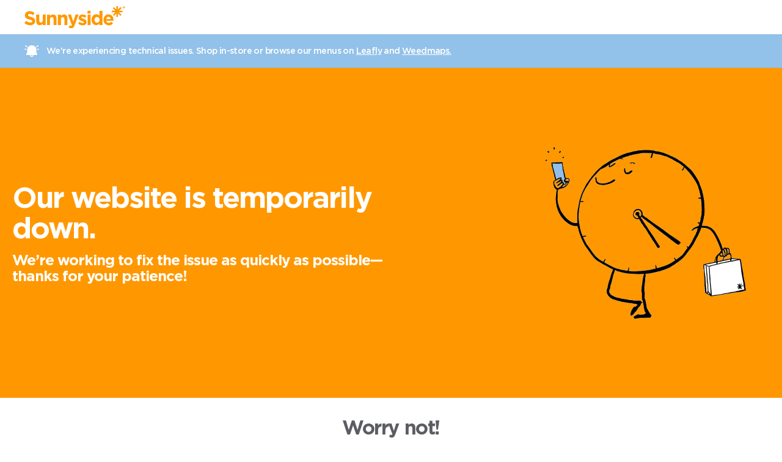

--- FILE ---
content_type: text/html
request_url: https://www.sunnyside.shop/product/2593952
body_size: 346
content:
<!doctype html><html lang="en"><head id="head"><meta charset="utf-8"/><meta name="viewport" content="width=device-width,initial-scale=1,shrink-to-fit=no"/><meta name="theme-color" content="#000000"/><link rel="manifest" href="/manifest.json"/><title>Sunnyside | Medical & Recreational Cannabis Dispensaries</title>
  <meta name="description" content="Sunnyside is a new kind of dispensary, where cannabis meets wellness. Our mission is to show you how medical and adult use marijuana can make everyday life better. Visit us in New York, Illinois, Ohio, Arizona, Massachusetts, and more."/>
  <meta property="og:title" content="Sunnyside | Medical & Recreational Cannabis Dispensaries" />
  <meta property="og:image" content="https://www.sunnyside.shop/default_meta_img.jpg" />
  <meta property="og:type" content="Website" />
  <meta property="og:description" content="Sunnyside is a new kind of dispensary, where cannabis meets wellness. Our mission is to show you how medical and adult use marijuana can make everyday life better. Visit us in New York, Illinois, Ohio, Arizona, Massachusetts, and more." /><meta name="application-name" content="&nbsp;"/><meta name="apple-mobile-web-app-title" content="Sunnyside"/><script>if(window.location.hostname.includes("stage")||window.location.hostname.includes("sunnyside")||window.location.hostname.includes("localhost")){var script=document.createElement("script");script.type="text/javascript",script.src="https://static.cdn.prismic.io/prismic.js?new=true&repo=sunnyside",script.async=!0,script.defer=!0,document.getElementsByTagName("head")[0].appendChild(script)}</script><script defer="defer" src="/static/js/main.38848a97.js"></script><link href="/static/css/main.b536b01f.css" rel="stylesheet"></head><body><div id="main-heading"></div><noscript>You need to enable JavaScript to run this app.</noscript><div id="root"></div></body></html>

--- FILE ---
content_type: text/css
request_url: https://www.sunnyside.shop/static/css/main.b536b01f.css
body_size: 9252
content:
#faq-section{padding:30px}#faq-section .sunny-logo{border-radius:100%;display:block;height:50px;margin:0 auto 10px;width:50px}#faq-section .headline{margin-bottom:20px;text-align:center}#faq-section p:not(.small-question-font){text-align:center}#faq-section .prismic-wrapper{margin-top:20px;max-width:800px;overflow:hidden}#faq-section .prismic-wrapper .faq-item{background:#fff;border-bottom:1px solid #e5e5e5;padding:30px}#faq-section .prismic-wrapper .faq-item.open .faq-answer{display:block}#faq-section .prismic-wrapper .faq-item:last-of-type{border-bottom:0}#faq-section .prismic-wrapper .faq-item .faq-question{display:flex;justify-content:space-between}#faq-section .prismic-wrapper .faq-item .faq-question .question-headline{display:inline-block}#faq-section .prismic-wrapper .faq-item .faq-question{pointer-events:none}#faq-section .prismic-wrapper .faq-item .faq-answer{display:none;margin-top:16px;text-align:left}#faq-section .prismic-wrapper .faq-item .faq-answer p{text-align:left}#faq-section .prismic-wrapper .faq-item .faq-answer a{display:inline}.lazy-load-image-background.opacity{opacity:0}.lazy-load-image-background.opacity.lazy-load-image-loaded{opacity:1;transition:opacity .3s}.carousel .control-arrow,.carousel.carousel-slider .control-arrow{background:none;border:0;cursor:pointer;filter:alpha(opacity=40);font-size:32px;opacity:.4;position:absolute;top:20px;transition:all .25s ease-in;z-index:2}.carousel .control-arrow:focus,.carousel .control-arrow:hover{filter:alpha(opacity=100);opacity:1}.carousel .control-arrow:before,.carousel.carousel-slider .control-arrow:before{border-bottom:8px solid #0000;border-top:8px solid #0000;content:"";display:inline-block;margin:0 5px}.carousel .control-disabled.control-arrow{cursor:inherit;display:none;filter:alpha(opacity=0);opacity:0}.carousel .control-prev.control-arrow{left:0}.carousel .control-prev.control-arrow:before{border-right:8px solid #fff}.carousel .control-next.control-arrow{right:0}.carousel .control-next.control-arrow:before{border-left:8px solid #fff}.carousel-root{outline:none}.carousel{position:relative;width:100%}.carousel *{box-sizing:border-box}.carousel img{display:inline-block;pointer-events:none;width:100%}.carousel .carousel{position:relative}.carousel .control-arrow{background:none;border:0;font-size:18px;margin-top:-13px;outline:0;top:50%}.carousel .thumbs-wrapper{margin:20px;overflow:hidden}.carousel .thumbs{list-style:none;position:relative;transform:translateZ(0);transition:all .15s ease-in;white-space:nowrap}.carousel .thumb{border:3px solid #fff;display:inline-block;margin-right:6px;overflow:hidden;padding:2px;transition:border .15s ease-in;white-space:nowrap}.carousel .thumb:focus{border:3px solid #ccc;outline:none}.carousel .thumb.selected,.carousel .thumb:hover{border:3px solid #333}.carousel .thumb img{vertical-align:top}.carousel.carousel-slider{margin:0;overflow:hidden;position:relative}.carousel.carousel-slider .control-arrow{bottom:0;color:#fff;font-size:26px;margin-top:0;padding:5px;top:0}.carousel.carousel-slider .control-arrow:hover{background:#0003}.carousel .slider-wrapper{margin:auto;overflow:hidden;transition:height .15s ease-in;width:100%}.carousel .slider-wrapper.axis-horizontal .slider{-ms-box-orient:horizontal;display:-moz-flex;display:flex}.carousel .slider-wrapper.axis-horizontal .slider .slide{flex-direction:column;flex-flow:column}.carousel .slider-wrapper.axis-vertical{-ms-box-orient:horizontal;display:-moz-flex;display:flex}.carousel .slider-wrapper.axis-vertical .slider{flex-direction:column}.carousel .slider{list-style:none;margin:0;padding:0;position:relative;width:100%}.carousel .slider.animated{transition:all .35s ease-in-out}.carousel .slide{margin:0;min-width:100%;position:relative;text-align:center}.carousel .slide img{border:0;vertical-align:top;width:100%}.carousel .slide iframe{border:0;display:inline-block;margin:0 40px 40px;width:calc(100% - 80px)}.carousel .slide .legend{background:#000;border-radius:10px;bottom:40px;color:#fff;font-size:12px;left:50%;margin-left:-45%;opacity:.25;padding:10px;position:absolute;text-align:center;transition:all .5s ease-in-out;transition:opacity .35s ease-in-out;width:90%}.carousel .control-dots{bottom:0;margin:10px 0;padding:0;position:absolute;text-align:center;width:100%;z-index:1}@media (min-width:960px){.carousel .control-dots{bottom:0}}.carousel .control-dots .dot{background:#fff;border-radius:50%;box-shadow:1px 1px 2px #000000e6;cursor:pointer;display:inline-block;filter:alpha(opacity=30);height:8px;margin:0 8px;opacity:.3;transition:opacity .25s ease-in;width:8px}.carousel .control-dots .dot.selected,.carousel .control-dots .dot:hover{filter:alpha(opacity=100);opacity:1}.carousel .carousel-status{color:#fff;font-size:10px;padding:5px;position:absolute;right:0;text-shadow:1px 1px 1px #000000e6;top:0}.carousel:hover .slide .legend{opacity:1}.gm-style-iw>button{transform:scale(1.2) translate(-8px,8px)}

/*!
 * 
 *   react-simple-keyboard v3.8.122
 *   https://github.com/hodgef/react-simple-keyboard
 *
 *   Copyright (c) Francisco Hodge (https://github.com/hodgef) and project contributors.
 *
 *   This source code is licensed under the MIT license found in the
 *   LICENSE file in the root directory of this source tree.
 *
 */
/*!
 * 
 *   simple-keyboard v3.8.83
 *   https://github.com/hodgef/simple-keyboard
 *
 *   Copyright (c) Francisco Hodge (https://github.com/hodgef) and project contributors.
 *
 *   This source code is licensed under the MIT license found in the
 *   LICENSE file in the root directory of this source tree.
 *
 */.hg-theme-default{background-color:#ececec;border-radius:5px;box-sizing:border-box;font-family:HelveticaNeue-Light,Helvetica Neue Light,Helvetica Neue,Helvetica,Arial,Lucida Grande,sans-serif;overflow:hidden;padding:5px;touch-action:manipulation;-webkit-user-select:none;user-select:none;width:100%}.hg-theme-default .hg-button span,.hg-theme-default .hg-button span svg{pointer-events:none}.hg-theme-default button.hg-button{border-width:0;font-size:inherit}.hg-theme-default .hg-button{display:inline-block;flex-grow:1}.hg-theme-default .hg-row{display:flex}.hg-theme-default .hg-row:not(:last-child){margin-bottom:5px}.hg-theme-default .hg-row .hg-button-container,.hg-theme-default .hg-row .hg-button:not(:last-child){margin-right:5px}.hg-theme-default .hg-row>div:last-child{margin-right:0}.hg-theme-default .hg-row .hg-button-container{display:flex}.hg-theme-default .hg-button{-webkit-tap-highlight-color:rgba(0,0,0,0);align-items:center;background:#fff;border-bottom:1px solid #b5b5b5;border-radius:5px;box-shadow:0 0 3px -1px #0000004d;box-sizing:border-box;cursor:pointer;display:flex;height:40px;justify-content:center;padding:5px}.hg-theme-default .hg-button.hg-standardBtn{width:20px}.hg-theme-default .hg-button.hg-activeButton{background:#efefef}.hg-theme-default.hg-layout-numeric .hg-button{align-items:center;display:flex;height:60px;justify-content:center;width:33.3%}.hg-theme-default .hg-button.hg-button-numpadadd,.hg-theme-default .hg-button.hg-button-numpadenter{height:85px}.hg-theme-default .hg-button.hg-button-numpad0{width:105px}.hg-theme-default .hg-button.hg-button-com{max-width:85px}.hg-theme-default .hg-button.hg-standardBtn.hg-button-at{max-width:45px}.hg-theme-default .hg-button.hg-selectedButton{background:#05194687;color:#fff}.hg-theme-default .hg-button.hg-standardBtn[data-skbtn=".com"]{max-width:82px}.hg-theme-default .hg-button.hg-standardBtn[data-skbtn="@"]{max-width:60px}.hg-candidate-box{background:#ececec;border-bottom:2px solid #b5b5b5;border-radius:5px;display:inline-flex;margin-top:-10px;position:absolute;transform:translateY(-100%);-webkit-user-select:none;user-select:none}ul.hg-candidate-box-list{display:flex;flex:1 1;list-style:none;margin:0;padding:0}li.hg-candidate-box-list-item{align-items:center;display:flex;height:40px;justify-content:center;width:40px}li.hg-candidate-box-list-item:hover{background:#00000008;cursor:pointer}li.hg-candidate-box-list-item:active{background:#0000001a}.hg-candidate-box-prev:before{content:"◄"}.hg-candidate-box-next:before{content:"►"}.hg-candidate-box-next,.hg-candidate-box-prev{align-items:center;color:#969696;cursor:pointer;display:flex;padding:0 10px}.hg-candidate-box-next{border-bottom-right-radius:5px;border-top-right-radius:5px}.hg-candidate-box-prev{border-bottom-left-radius:5px;border-top-left-radius:5px}.hg-candidate-box-btn-active{color:#444}.keyboard-container{background:#00000080;bottom:0;display:none;left:0;padding:0;position:fixed;right:0;z-index:1000}.keyboard-container.visible{display:block}.keyboard-container.hidden{display:none}.keyboard-inner{background:#000c;padding:80px 40px 20px;position:relative;width:100%}.simple-keyboard{background:none!important;max-width:100%!important;width:100%!important}.simple-keyboard .hg-button,.simple-keyboard .hg-row{display:flex;justify-content:center}.simple-keyboard .hg-button{align-items:center;background:#333!important;border-bottom:none!important;border-radius:8px!important;color:#fff!important;flex:1 1;font-size:28px;font-weight:600;height:80px!important;margin:3px;max-width:84px;min-width:84px;width:84px!important}.simple-keyboard .hg-button:active{background:#555!important}.simple-keyboard .hg-button.special-key{background:none!important}.keyboard-dismiss{background:none;border:none;color:#999;cursor:pointer;font-size:28px;height:46px!important;margin:20px 10px;position:absolute;right:10px;top:5px;width:90px!important}.simple-keyboard.simple-keyboard-name .hg-row:nth-child(3),.simple-keyboard.simple-keyboard-name .hg-row:nth-child(4){margin-left:50px;margin-right:50px}.simple-keyboard-numeric{margin:0 auto;width:510px!important}.simple-keyboard-numeric .hg-button{font-size:28px;font-weight:600}.simple-keyboard .hg-button[data-skbtn="."],.simple-keyboard .hg-button[data-skbtn="@"]{max-width:84px!important;min-width:84px!important}.simple-keyboard.simple-keyboard-name .hg-button[data-skbtn="{space}"]{max-width:630px!important;min-width:630px!important;width:630px!important}.simple-keyboard .hg-button[data-skbtn="{bksp}"],.simple-keyboard .hg-button[data-skbtn="{enter}"]{min-width:65px}.simple-keyboard .hg-button[data-skbtn="{empty}"]{background:none!important;border:none;box-shadow:none;pointer-events:none}.simple-keyboard .hg-button[data-skbtn="{ABC}"],.simple-keyboard .hg-button[data-skbtn="{abc}"]{width:180px!important}.simple-keyboard .hg-button.medium-key{max-width:180px!important;min-width:180px!important;width:180px!important}.simple-keyboard-numeric .hg-button{max-width:160px!important;min-width:160px!important;width:160px!important}.simple-keyboard-promo .hg-button[data-skbtn="{space}"]{max-width:534px!important;min-width:534px!important;width:534px!important}#about-page-wrapper.rewards .about-article-single{overflow:hidden;padding:30px}#about-page-wrapper.rewards .about-article-single .prismic-wrapper{border:1px solid #e5e5e5;border-radius:6px;display:flex;flex-direction:column;padding:0}#about-page-wrapper.rewards .about-article-single .prismic-wrapper .content{order:2;padding:30px}#about-page-wrapper.rewards .about-article-single .prismic-wrapper .content h4{margin-bottom:20px}#about-page-wrapper.rewards .about-article-single .prismic-wrapper .content a{margin-bottom:0}#about-page-wrapper.rewards .about-article-single .prismic-wrapper img{display:block}#about-page-wrapper .about-article-single:nth-of-type(2n){background:#f4f4f4}#about-page-wrapper .about-article-single .prismic-wrapper{padding:30px}#about-page-wrapper .about-article-single .prismic-wrapper .content h2,#about-page-wrapper .about-article-single .prismic-wrapper .content p{margin-bottom:20px}#about-page-wrapper .about-article-single .prismic-wrapper .content a{color:#ff9800;display:inline}#about-page-wrapper .about-article-single .prismic-wrapper .content .button{background:#ff9800;border-radius:6px;color:#fff;display:inline-block;font-size:16px;margin:0 auto 20px;padding:20px 40px;width:auto}#about-page-wrapper .about-article-single .prismic-wrapper .content .button:hover{background:#5b5d62;color:#fff}#about-page-wrapper .about-article-single .prismic-wrapper .image img{height:auto;width:100%}@media only screen and (min-width:768px){#about-page-wrapper.rewards .about-article-single .prismic-wrapper{display:flex;flex-direction:row;overflow:hidden;padding:0}#about-page-wrapper.rewards .about-article-single .prismic-wrapper .content{order:2}#about-page-wrapper.rewards .about-article-single .prismic-wrapper .content h4{margin-bottom:20px}#about-page-wrapper.rewards .about-article-single .prismic-wrapper .image{margin-right:30px}#about-page-wrapper .about-article-single:nth-of-type(2n) .prismic-wrapper .content{margin-left:30px;margin-right:0;order:2}#about-page-wrapper .about-article-single .prismic-wrapper{display:flex;flex-direction:row;justify-content:center;padding:50px}#about-page-wrapper .about-article-single .prismic-wrapper .content{display:flex;flex-direction:column;justify-content:center;margin-right:30px;max-width:50%;padding:50px 0}#about-page-wrapper .about-article-single .prismic-wrapper .content .button{align-self:flex-start;margin:0}#about-page-wrapper .about-article-single .prismic-wrapper .image{display:flex;flex-direction:column;justify-content:center}}#what-to-bring-container{padding:32px 16px}#what-to-bring-container .prismic-wrapper{display:grid;grid-template-columns:repeat(auto-fill,minmax(300px,400px));justify-content:center}#what-to-bring-container .prismic-wrapper .prismic-icon{margin-bottom:26px;min-width:50%;text-align:center}#what-to-bring-container .prismic-wrapper .prismic-icon img{width:64px}#what-to-bring-container .prismic-wrapper .prismic-icon .headline h2{color:#5b5d62;font-size:12px;font-stretch:normal;font-style:normal;letter-spacing:.1px;line-height:1.5;text-align:center}#what-to-bring-container .heading{margin:0 auto 36px;text-align:center;width:100%}@media only screen and (min-width:600px){#what-to-bring-container{padding:0 0 56px}#what-to-bring-container .heading{margin:0 auto 32px}}@media only screen and (min-width:768px){#what-to-bring-container .prismic-wrapper .prismic-icon{min-width:25%}#what-to-bring-container .prismic-wrapper .prismic-icon img{width:64px}#what-to-bring-container .prismic-wrapper .prismic-icon .headline h2{font-size:14px}}#icons{padding:10px 0 25px}#icons .headline{margin-bottom:15px;text-align:center}#icons .prismic-wrapper{display:flex;flex-direction:row;flex-wrap:wrap;justify-content:center}#icons .prismic-wrapper .prismic-icon{box-sizing:border-box;padding:20px;text-align:center;width:100%}#icons .prismic-wrapper .prismic-icon:last-of-type{margin-bottom:0}#icons .prismic-wrapper .prismic-icon img{margin:0 auto;width:72px}@media only screen and (min-width:500px){#icons .prismic-wrapper{display:flex;flex-direction:row;flex-wrap:wrap;margin-bottom:0}#icons .prismic-icon{max-width:50%}}@media only screen and (min-width:768px){#icons{padding:35px 0 50px}#icons .prismic-icon{max-width:25%}}@media only screen and (max-width:768px){#icons .prismic-icon{max-width:50%}}.prismic-card{background:#fff;border:1px solid #e5e5e5;border-radius:6px;margin-bottom:15px;overflow:hidden}.prismic-card.hover:hover{border:1px solid #ff9800;cursor:pointer}.prismic-card.hover:hover .content a{letter-spacing:-.06rem}.prismic-card.hover:hover .content .button{border:1px solid #ff9800;color:#ff9800}.prismic-card.hover:hover .content .button-arrow{color:#ff9800}.prismic-card:last-of-type{margin-bottom:0}.prismic-card.horizontal{margin:30px 15px 60px}.prismic-card .content{padding:24px}.prismic-card .content .preheadline-container .preheadline-icon{display:block;float:left;height:24px;margin-right:10px;width:24px}.prismic-card .content .preheadline-container .preheadline-text{color:#ff9800;display:block;font-family:Gotham Medium,sans-serif;letter-spacing:-.06rem;line-height:24px;margin-bottom:10px;text-transform:uppercase}.prismic-card .content .preheadline-container .preheadline-text strong{font-family:Gotham Bold,sans-serif;letter-spacing:-.06rem}.prismic-card .content .headline{display:inline}.prismic-card .content .description{color:#5b5d62;margin-top:20px}.prismic-card .content .button{align-self:flex-end;background:#e1e1e1;border-radius:6px;color:#5b5d62;display:block;display:inline-block;float:right;font-size:12px;letter-spacing:-.06rem;margin-top:20px;padding:5px 25px;width:auto}.prismic-card .content .button-arrow{color:#ff9800;display:block;font-family:Gotham Medium,sans-serif;letter-spacing:-.06rem;line-height:16px;margin-top:20px}.prismic-card .content .button-arrow strong{font-family:Gotham Bold,sans-serif;letter-spacing:-.06rem}.prismic-card .content .button-arrow .faq-toggle-new{height:16px;line-height:16px;margin-left:10px;margin-top:-2px;vertical-align:middle;width:16px}.prismic-card .content .button-arrow .asterisk{height:16px;line-height:16px;margin-right:10px;vertical-align:middle;width:16px}.prismic-card .image img{display:block;object-fit:cover;width:100%}.prismic-card .image.imageV2 img{max-height:220px}@media only screen and (min-width:700px){.prismic-card{display:flex;flex:1 1;flex-direction:column;margin:10px;min-width:calc(50% - 20px);width:auto}.prismic-card:last-of-type{margin:10px}.prismic-card .content{flex-grow:1}.prismic-card .content .button,.prismic-card .content .button-arrow{color:inherit}.prismic-card .image{height:100%}.prismic-card .image img{height:100%;object-fit:cover;object-position:center center;width:100%}.prismic-card .image.imageV2 img{max-height:100%}.prismic-card.horizontal{flex-direction:row-reverse;margin:56px 30px;min-width:calc(66.66667% - 20px)}.prismic-card.horizontal .content{display:flex;flex-direction:column;max-width:50%;padding:56px;width:100%}.prismic-card.horizontal .content .description{flex-grow:1}.prismic-card.horizontal .content.contentV2{justify-content:center}.prismic-card.horizontal .image{height:450px;padding-left:0;padding-top:0;width:100%}}#contact-rich-text{background:#f4f4f4;padding:30px 30px 60px;text-align:center}#contact-rich-text a{color:#ff9800;display:inline-block}.large-font h1,.large-font h2,.large-font h3{font-size:3.6rem;line-height:1.06;margin:0 0 1.6rem}@media only screen and (min-width:800px){.large-font h1,.large-font h2,.large-font h3{font-size:4rem}}@media only screen and (min-width:1000px){.large-font h1,.large-font h2,.large-font h3{font-size:4.8rem}}.large-font h4,.large-font h5,.large-font h6{line-height:1.06;margin:0 0 1.6rem}.below-text{order:2}.below-text .png-padding{padding:0 24px 24px}.center-align{display:inherit;text-align:center!important}.left-align{display:inherit;text-align:left!important}.right-align{display:inherit;text-align:right!important}.prismic-wrapper{margin:0 auto;max-width:1200px}.prismic-wrapper b,.prismic-wrapper strong{font-weight:400}.prismic-wrapper p:not(.small-question-font){font-family:Gotham Book,sans-serif;letter-spacing:-.04rem}.prismic-wrapper p:not(.small-question-font) strong{font-family:Gotham Medium,sans-serif;letter-spacing:-.06rem}.prismic-wrapper p:not(.small-question-font) strong strong{font-family:Gotham Bold,sans-serif;letter-spacing:-.06rem}#hero-featured{padding:32px 24px}.img-copy-cta .wrapper figure{height:240px}@media only screen and (max-width:360px){.mobile-horiz-scroll .prismic-card{min-width:210px}}@media only screen and (min-width:1200px){#hero-featured{padding:56px 60px}}#cannabis-guide .guide-img{background:#5b5d62;background-position:50% 65%!important;background-size:cover!important;min-height:300px;position:relative;transition:all .3s ease-in-out;width:100%}#cannabis-guide .cananbis-guide-content{align-items:flex-start;display:flex;flex-direction:column;justify-content:flex-start;padding:25px 15px;position:relative}#cannabis-guide .cananbis-guide-content #learn-more{bottom:25px;position:absolute;right:15px}#cannabis-guide .cananbis-guide-content #headlines{padding:10px 0 30px}#cannabis-guide .cananbis-guide-content #headlines h4{margin-bottom:8px}#cannabis-guide .cananbis-guide-content #guide-forms{max-width:700px;width:100%}#cannabis-guide .cananbis-guide-content #guide-description{padding:0}.img-copy-cta{box-sizing:border-box;padding:32px 16px}.img-copy-cta .wrapper{grid-column-gap:24px;display:grid}.img-copy-cta .wrapper figure img{height:inherit}.img-copy-cta .wrapper .copy{padding:24px 0 0}.img-copy-cta .wrapper .copy h2,.img-copy-cta .wrapper .copy h3,.img-copy-cta .wrapper .copy h4{font-size:2.6rem}.img-copy-cta .wrapper .copy button{padding:10px 40px}@media only screen and (min-width:768px){.png-padding{padding:36px}.img-copy-cta{box-sizing:border-box;min-height:480px;padding:0 16px}.img-copy-cta .wrapper{grid-column-gap:24px;grid-template-columns:1fr 1fr}}@media only screen and (min-width:768px) and (min-width:1100px){.img-copy-cta .wrapper{grid-column-gap:48px}}@media only screen and (min-width:768px){.img-copy-cta .wrapper figure{height:480px}.img-copy-cta .wrapper figure img{height:inherit}.img-copy-cta .wrapper .copy{display:flex;flex-direction:column;justify-content:center;max-width:500px;padding:24px}.img-copy-cta .wrapper .copy h2{font-size:3.2rem}.img-copy-cta .wrapper .copy.align-self-end{align-self:center;justify-self:end}.img-copy-cta.virtual-visit{margin:auto;max-height:100%;max-width:1600px;padding:60px}.img-copy-cta.virtual-visit .wrapper figure{height:auto;margin-top:24px;max-width:640px}.img-copy-cta.virtual-visit .img img{border-radius:6px}.right-of-text{order:2}}@media only screen and (min-width:500px){#cannabis-guide .guide-img{min-height:450px}#cannabis-guide .cananbis-guide-content #learn-more{bottom:35px;right:60px}}@media only screen and (min-width:800px){#cannabis-guide{align-content:stretch;display:flex;flex-direction:row}#cannabis-guide .guide-img{min-height:550px;width:45%}#cannabis-guide .cananbis-guide-content{padding:85px 60px;width:55%}#cannabis-guide .cananbis-guide-content #headlines{padding:10px 0 30px}#cannabis-guide .cananbis-guide-content #guide-description{padding:0}}#page-content .prismic-wrapper{max-width:900px}.delivery-slice{padding:32px 16px}.delivery-slice .wrapper{margin:0 auto;max-width:700px}.visual-social-slice{background:#f4f4f4}.visual-social-slice .text-content{text-align:center}.visual-social-slice .text-content p{margin-bottom:16px}@media only screen and (min-width:768px){.visual-social-slice .text-content{align-items:center;display:flex;flex-direction:row;justify-content:space-between;text-align:left}.visual-social-slice .text-content div{padding-right:10px}.visual-social-slice .text-content a,.visual-social-slice .text-content button{width:auto}.visual-social-slice .photos{grid-template-columns:auto auto auto;grid-template-rows:auto}.visual-social-slice .photos img:first-of-type{grid-column:1/2;grid-row:1}.visual-social-slice .photos img:nth-of-type(2){grid-column:2/3;grid-row:1}.visual-social-slice .photos img:nth-of-type(3){grid-column:3/4;grid-row:1}}.news-slice{background-color:#f4f4f4;padding:16px 10px}@media only screen and (min-width:768px){.news-slice{padding:56px 60px}}.news-slice .text-content h3{margin-bottom:16px}@media only screen and (min-width:768px){.news-slice .text-content h3{margin-bottom:24px}}.news-slice .news-list .news-card{background:#fff;border:1px solid #e5e5e5;border-radius:6px;display:flex;flex-direction:column;height:100%;justify-content:center;margin-bottom:12px;padding:32px 16px;text-align:center;width:100%}.news-slice .news-list .news-card .news_card_logo{display:block;margin:0 auto;width:144px}@media only screen and (min-width:768px){.news-slice .news-list .news-card .news_card_logo{width:215px}}.news-slice .news-list .news-card .date{color:#979797;display:inline-block;font-size:12px;font-stretch:normal;font-style:normal;font-weight:500;letter-spacing:.2px;line-height:1.5;margin-top:16px;text-align:center}.news-slice .news-list .news-card h2{color:#5b5d62;font-size:20px;font-weight:700;letter-spacing:normal;line-height:1.2;margin:12px 0 16px}.news-slice .news-list .news-card h2,.news-tags span{font-stretch:normal;font-style:normal;text-align:center}.news-tags span{background-color:#efefef;border-radius:3px;color:#979797;display:inline-block;font-size:12px;font-weight:500;letter-spacing:.1px;line-height:1.33;margin:0 6px 0 0;padding:2px 8px}.visual-social-slice{padding:32px 16px}@media only screen and (min-width:768px){.visual-social-slice{padding:56px 60px}}.visual-social-slice .text-content h3{margin-bottom:16px}.visual-social-slice .text-content a,.visual-social-slice .text-content button{width:100%}.visual-social-slice .photos{grid-column-gap:12px;grid-row-gap:12px;align-items:stretch;-moz-column-gap:12px;column-gap:12px;display:grid;grid-template-columns:65% auto;grid-template-rows:auto auto;margin-top:24px;row-gap:12px}.visual-social-slice .photos img{border-radius:6px;object-fit:cover;object-position:center center;width:100%}.visual-social-slice .photos img:first-of-type{grid-column:1/2;grid-row:1/3}.visual-social-slice .photos img:nth-of-type(2){grid-column:2/3;grid-row:1/2}.visual-social-slice .photos img:nth-of-type(3){grid-column:2/3;grid-row:2/3}@media only screen and (min-width:768px){.visual-social-slice .text-content{align-items:center;display:flex;flex-direction:row;justify-content:space-between}.visual-social-slice .text-content h3{margin:0}.visual-social-slice .text-content a,.visual-social-slice .text-content button{width:auto}.visual-social-slice .photos{grid-template-columns:auto auto auto;grid-template-rows:auto}.visual-social-slice .photos img:first-of-type{grid-column:1/2;grid-row:1}.visual-social-slice .photos img:nth-of-type(2){grid-column:2/3;grid-row:1}.visual-social-slice .photos img:nth-of-type(3){grid-column:3/4;grid-row:1}}#hero-carousel .control-dots{display:none}@media only screen and (min-width:768px){#hero-carousel .control-dots{bottom:20px;display:block;left:65px;margin:0;width:auto}#hero-carousel .control-dots .dot{border-radius:3px;box-shadow:none;height:5px;margin:0 6px 0 0;width:16px}}#hero-carousel .control-arrow{background:#0003;border-radius:100%;box-sizing:border-box;font-size:20px;height:64px;opacity:1;padding:10px;top:calc(50% - 32px);width:64px}#hero-carousel .control-arrow:hover{background:#0006}#hero-carousel .control-arrow.control-prev{left:-32px}#hero-carousel .control-arrow.control-prev:before{margin-left:30px}#hero-carousel .control-arrow.control-next{right:-32px}#hero-carousel .control-arrow.control-next:before{margin-left:0;margin-right:30px}.gradient-overlay{position:relative}.gradient-overlay:before{background:#fff;background:linear-gradient(0deg,#fff,#ffffff59);content:"";height:100%;left:0;position:absolute;top:0;width:100%}#how-it-works-container{padding:32px 0}#how-it-works-container .prismic-card{flex-direction:column;margin-bottom:0;margin-right:12px;min-width:250px;text-align:center}#how-it-works-container .prismic-card:last-of-type{margin-right:0}#how-it-works-container .prismic-card:first-child{margin-left:0}#how-it-works-container .prismic-card .image{height:160px;order:1}#how-it-works-container .prismic-card .image img{height:100%}#how-it-works-container .prismic-card .content{order:2}#how-it-works-container .prismic-card .headline{color:#595c61;font-size:1.6rem;letter-spacing:-.05rem;line-height:2rem;text-align:center}#how-it-works-container .prismic-card .description{color:#595c61;font-size:14px;font-stretch:normal;font-style:normal;letter-spacing:-.4px;line-height:1.43;margin-top:8px;text-align:center}#how-it-works-container .heading{margin:0 auto 24px;text-align:center;width:100%}@media only screen and (min-width:600px){#how-it-works-container{padding:56px 0}#how-it-works-container .heading{margin:0 auto 32px}}.home-page-disclaimer{max-width:850px;text-align:center;white-space:pre-line}.home-page-disclaimer p{font-size:1.2rem;margin-bottom:20px}.home-page-disclaimer p:last-child{margin-bottom:0}#education-articles-wrapper{padding:15px;position:relative;z-index:2}@media only screen and (min-width:700px){#education-articles-wrapper{padding:20px}#education-articles-wrapper .prismic-wrapper{display:flex;flex-flow:row wrap;max-width:1220px}#education-articles-wrapper .prismic-wrapper .prismic-card{min-width:calc(33.33333% - 20px);width:auto}#education-articles-wrapper .prismic-wrapper .prismic-card:nth-of-type(5n+1){flex-direction:row;max-width:none;min-width:calc(100% - 20px)}#education-articles-wrapper .prismic-wrapper .prismic-card:nth-of-type(5n+1) .content{display:flex;flex-direction:column;max-width:33%;padding-bottom:32px;width:100%}#education-articles-wrapper .prismic-wrapper .prismic-card:nth-of-type(5n+1) .content .description{flex-grow:1}#education-articles-wrapper .prismic-wrapper .prismic-card:nth-of-type(5n+1) .image{padding-left:0;width:100%}#education-articles-wrapper .prismic-wrapper .prismic-card:nth-of-type(5n+2),#education-articles-wrapper .prismic-wrapper .prismic-card:nth-of-type(5n+5){flex-direction:row;min-width:calc(66.66667% - 20px)}#education-articles-wrapper .prismic-wrapper .prismic-card:nth-of-type(5n+2) .content,#education-articles-wrapper .prismic-wrapper .prismic-card:nth-of-type(5n+5) .content{display:flex;flex-direction:column;max-width:50%;padding-bottom:32px;width:100%}#education-articles-wrapper .prismic-wrapper .prismic-card:nth-of-type(5n+2) .content .description,#education-articles-wrapper .prismic-wrapper .prismic-card:nth-of-type(5n+5) .content .description{flex-grow:1}#education-articles-wrapper .prismic-wrapper .prismic-card:nth-of-type(5n+2) .image,#education-articles-wrapper .prismic-wrapper .prismic-card:nth-of-type(5n+5) .image{padding-left:0;width:100%}#education-articles-wrapper .prismic-wrapper .prismic-card:nth-of-type(5n+3) .image,#education-articles-wrapper .prismic-wrapper .prismic-card:nth-of-type(5n+4) .image{padding:0}#education-articles-wrapper .prismic-wrapper .image{height:100%}#education-articles-wrapper .prismic-wrapper .content{padding:32px}}#education-footer{background:#f4f4f4;padding:30px}#education-footer h4{margin-bottom:15px}#education-footer a{color:#ff9800;display:inline}.flex-wrapper{display:flex;flex-direction:column}.flex-wrapper .flex-item:nth-of-type(2){margin-top:30px}@media only screen and (min-width:700px){#education-footer{padding:60px 30px}.flex-wrapper{align-content:stretch;flex-direction:row}.flex-wrapper .flex-item{max-width:none;width:50%}.flex-wrapper .flex-item:nth-of-type(2){margin-left:30px;margin-top:0}.flex-wrapper .flex-item .flex-item-wrapper{max-width:400px}}#learn-article-content,.article-content{padding:15px}#learn-article-content h2,#learn-article-content h4,.article-content h2,.article-content h4{margin-bottom:20px}#learn-article-content h5,.article-content h5{margin-bottom:10px}#learn-article-content p,.article-content p{margin-bottom:20px}#learn-article-content img,.article-content img{display:block;height:auto;margin-bottom:20px;width:100%}#learn-article-content a,.article-content a{color:#ff9800;display:inline}#learn-article-content .article-wrapper,.article-content .article-wrapper{margin:0 auto;max-width:800px}#learn-article-content pre,.article-content pre{background:#e5e5e5;height:1px;margin:50px 0;width:100%}#learn-article-content ol,#learn-article-content ul,.article-content ol,.article-content ul{overflow:auto;padding:0}#learn-article-content ol li,#learn-article-content ul li,.article-content ol li,.article-content ul li{list-style:none;margin-bottom:20px}#learn-article-content ol li:before,#learn-article-content ul li:before,.article-content ol li:before,.article-content ul li:before{background:#ff9800;border-radius:100%;content:"";display:inline-block;height:8px;margin-right:10px;vertical-align:1px;width:8px}#learn-article-content.news-article,.article-content.news-article{padding:24px 16px}@media only screen and (min-width:768px){#learn-article-content.news-article,.article-content.news-article{padding:32px 60px}}#learn-article-content.news-article h1,.article-content.news-article h1{font-size:26px;font-stretch:normal;font-style:normal;font-weight:700;letter-spacing:normal;line-height:1.06;margin-bottom:16px}@media only screen and (min-width:768px){#learn-article-content.news-article h1,.article-content.news-article h1{font-size:32px}}#learn-article-content.news-article .date,.article-content.news-article .date{color:#979797;display:block;font-size:12px;font-stretch:normal;font-style:normal;font-weight:500;letter-spacing:.1px;line-height:1.33;margin-bottom:16px}@media only screen and (min-width:768px){#learn-article-content.news-article .date,.article-content.news-article .date{margin-bottom:24px}}#learn-article-content.news-article .small-headline,.article-content.news-article .small-headline{color:#979797;display:block;font-size:12px;font-stretch:normal;font-style:normal;font-weight:500;letter-spacing:.1px;line-height:1.33;margin-bottom:14px}#learn-article-content.news-article .featured-in-logo,.article-content.news-article .featured-in-logo{width:82px}#learn-article-content .content-section.text-slice,.article-content .content-section.text-slice{padding:15px 30px}#learn-article-content .content-section.text-slice .text-slice-btn,.article-content .content-section.text-slice .text-slice-btn{margin-bottom:20px}@media only screen and (min-width:768px){#learn-article-content,.article-content{padding:100px 50px}#learn-article-content ol li,#learn-article-content ul li,.article-content ol li,.article-content ul li{float:left;padding-right:20px;width:50%}#learn-article-content ol li:nth-of-type(odd),#learn-article-content ul li:nth-of-type(odd),.article-content ol li:nth-of-type(odd),.article-content ul li:nth-of-type(odd){clear:left}#learn-article-content .content-section.text-slice,.article-content .content-section.text-slice{padding:20px 30px}}#other-articles{background:#f4f4f4;margin-bottom:30px;padding:20px 30px 0}#other-articles .card-headline{color:#5b5d62;font-family:Gotham Book,sans-serif;font-size:16px;font-stretch:normal;font-style:normal;letter-spacing:-.04rem;letter-spacing:.8px;line-height:1.13;max-width:1200px;padding:20px 0;text-transform:uppercase}#other-articles .card-headline strong{font-family:Gotham Medium,sans-serif;letter-spacing:-.06rem}#other-articles .card-headline strong strong{font-family:Gotham Bold,sans-serif;letter-spacing:-.06rem}@media only screen and (min-width:700px){#other-articles{margin-bottom:0;padding:0 10px}#other-articles .card-headline{margin:auto;padding-left:10px;padding-top:40px}#other-articles .prismic-wrapper{display:flex;flex-direction:row;flex-wrap:wrap;padding-bottom:30px}#other-articles .prismic-wrapper .prismic-card{min-width:calc(33.33333% - 20px)}#other-articles .prismic-wrapper .prismic-card .image{flex-grow:0;height:324px}#other-articles .prismic-wrapper .prismic-card .content{display:flex;flex-direction:column;flex-grow:auto}#other-articles .prismic-wrapper .prismic-card .content .description{flex-grow:1}}.bg-blue{background:#92c1e9;color:#fff}.bg-orange{background:#ff9800;color:#fff}.bg-orange .rich-text a{color:#fff}.bg-gray{background:#f0f0f0}.bg-sunset{background:#ea7600;color:#fff}.bg-sunset .rich-text a{color:#fff}.white-sunny{background:#fff!important;color:#ff9800!important}.sunny-white{background:#ff9800!important;color:#fff!important}.dark-orange-white{background:#ea7600!important;color:#fff!important}.blue-white{background:#92c1e9!important;color:#fff!important}#page-content a:not(.cta-button){display:inline;font-size:inherit!important;text-decoration:underline}#page-content a:not(.cta-button).cta-button{text-decoration:none}#page-content a:not(.cta-button):hover{opacity:.75}#page-content .rich-text h4{line-height:22px}#page-content .rich-text.column-description h4{line-height:22px;margin-bottom:15px}#page-content .section-intro .rich-text{margin-top:20px}#page-content .section-intro img{margin:0 auto 20px;width:80px}#page-content .block-headline{clear:both;padding:30px;width:100%}#page-content .block-headline .rich-text{margin-top:20px}#page-content .block-headline .cta-button{display:block;text-decoration:none}#page-content .content-section{padding:60px 30px}#page-content .content-section .cta-button{display:block;margin:0 0 16px;text-decoration:none}#page-content .content-section.text-slice{padding:30px}#page-content .content-section.text-slice .text-slice-btn{margin-bottom:10px}#page-content .split-section .prismic-wrapper{padding:30px}#page-content .split-section .prismic-wrapper .content{align-self:center}#page-content .split-section .prismic-wrapper .content h1,#page-content .split-section .prismic-wrapper .content h2,#page-content .split-section .prismic-wrapper .content h3,#page-content .split-section .prismic-wrapper .content h4,#page-content .split-section .prismic-wrapper .content h5{margin-bottom:20px}#page-content .split-section .prismic-wrapper .content .cta-button{display:block;text-decoration:none}#page-content .split-section .prismic-wrapper .image img{height:100%;object-fit:contain!important;object-position:center center;width:100%}#page-content .social-slice{padding:30px;text-align:center}#page-content .social-slice .box{background:#fff;border:1px solid gray;border-radius:6px;display:inline-block;margin:20px auto 0;overflow:hidden;width:auto}#page-content .social-slice .box .box-headline{background:gray;color:#fff;padding:8px 10px}#page-content .social-slice .box .box-content{padding:20px;text-align:center}#page-content .social-slice .box .box-content a{display:inline-block}#page-content .social-slice .box a{color:#5b5d62;line-height:24px;margin-right:10px}#page-content .social-slice .box a:last-of-type{margin-right:0}#page-content .social-slice .box a img{vertical-align:middle}#page-content .full-width-image,#page-content .not-full-width{display:block;height:auto;width:100%}.search-field{border:1px solid #999!important;border-radius:6px}@media only screen and (min-width:600px){#page-content .not-full-width{display:block;margin:20px auto;width:50%}#page-content .block-headline .cta-button,#page-content .content-section .cta-button,#page-content .split-section .prismic-wrapper .content .cta-button{display:inline-block;text-decoration:none}#page-content .block-headline .cta-button:last-of-type,#page-content .content-section .cta-button:last-of-type,#page-content .split-section .prismic-wrapper .content .cta-button:last-of-type{margin-right:0}}@media only screen and (min-width:768px){#page-content{padding-top:30px}#page-content.prismic-page{padding-top:0}#page-content .content-section.text-slice .text-slice-btn{margin-bottom:20px}#page-content .block-headline,#page-content .column-section,#page-content .content-section.text-slice,#page-content .social-slice{padding:30px}}.youtube-embed-slice{padding:60px 30px}.youtube-embed-slice iframe{height:30vh;max-width:100%;width:100%}@media only screen and (min-width:600px){.youtube-embed-slice iframe{display:block;height:40vh;margin:0 auto;width:560px}}@media only screen and (min-width:900px){.youtube-embed-slice iframe{width:800px}}.video-embed{margin:auto;max-width:800px;padding:60px 30px;width:100%}.video-embed .video-container{height:0;padding-top:56.25%;position:relative;width:100%}.video-embed .video-container .video{height:100%;left:0;position:absolute;top:0;width:100%}.column-section{padding:30px}.column-section .prismic-wrapper.outlined{max-width:1350px}.column-section .prismic-wrapper.outlined .icon-tile{background:#fff;border:1px solid #d3d3d3;border-radius:6px;color:#5b5d62;height:100%}.column-section .prismic-wrapper.outlined .icon-tile .column-description{flex-grow:1}.column-section .section-intro{margin-bottom:20px}.column-section .section-intro .headline{margin-bottom:45px}@media only screen and (min-width:900px){.column-section .section-intro .headline{margin-bottom:60px;margin-top:10px}}.column-section .section-footer{margin:50px auto 0;max-width:800px;text-align:center}.column-section .MuiGrid-container{justify-content:center}.column-section .MuiGrid-container .MuiGrid-item{border-radius:6px;text-align:center}.column-section .MuiGrid-container .MuiGrid-item .icon-tile{display:flex;flex-direction:column;padding:20px 0}.column-section .MuiGrid-container .MuiGrid-item .icon-tile .cta-button{margin-top:15px;text-decoration:none}.column-section .MuiGrid-container .MuiGrid-item .icon-tile .cta-button button{color:#fff;margin-top:15px;min-width:150px}.column-section .MuiGrid-container .MuiGrid-item h5{margin-bottom:10px}.column-section .MuiGrid-container .MuiGrid-item img{margin:0 auto 20px;max-height:140px;object-fit:contain;width:auto}#rewards-points-wrapper{padding:0 30px}#rewards-points-wrapper .headline{margin:40px 0;text-align:center}#rewards-points-wrapper .prismic-wrapper{display:flex;flex-direction:column}#rewards-points-wrapper .prismic-wrapper .square{border:1px solid #e5e5e5;border-radius:6px;margin-bottom:20px;padding:20px;text-align:center}#rewards-points-wrapper .prismic-wrapper .square:last-of-type{margin-bottom:0}@media only screen and (min-width:600px){#rewards-points-wrapper .headline{margin:40px 0}#rewards-points-wrapper .prismic-wrapper{display:flex;flex-direction:row}#rewards-points-wrapper .prismic-wrapper .square{margin-bottom:0;margin-right:20px;width:100%}#rewards-points-wrapper .prismic-wrapper .square:last-of-type{margin-right:0}}@font-face{font-display:swap;font-family:Gotham Book;font-style:normal;font-weight:400;src:url(/static/media/Gotham-Book.c7460c4773dc7e4551da.woff2) format("woff2"),url(/static/media/Gotham-Book.941a906bdf28fd085c41.woff) format("woff")}@font-face{font-display:swap;font-family:Gotham Bold;font-style:normal;font-weight:700;src:url(/static/media/Gotham-Bold.a570adcec63c2306bace.woff2) format("woff2"),url(/static/media/Gotham-Bold.8b184e0765817a2dc2b6.woff) format("woff")}@font-face{font-display:swap;font-family:Gotham Medium;font-style:normal;font-weight:500;src:url(/static/media/Gotham-Medium.6cc70ffe08c14b0b2dc9.woff2) format("woff2"),url(/static/media/Gotham-Medium.a017843c8da1dac15a24.woff) format("woff")}@font-face{font-display:swap;font-family:Wilden;font-style:normal;font-weight:400;src:url(/static/media/Wilden.4b215442f1544c263f75.woff2) format("woff2"),url(/static/media/Wilden.af53fbc347cee391971c.woff) format("woff")}html{font-size:10px}body{font-family:Gotham Medium,sans-serif;font-size:1.4rem;letter-spacing:-.06rem;line-height:2rem;margin:0;padding:0}#root{width:100%}*{-webkit-overflow-scrolling:touch}textarea{height:100%!important;min-height:50px!important}body,html{height:100%}a{text-decoration:none}button{align-items:normal;background:none;border:none;color:inherit;cursor:pointer;font-family:Gotham Medium,sans-serif;font-size:1.4rem;font-weight:100;line-height:inherit;margin:0;padding:0}ol,ul{list-style-type:none;padding:0}button:disabled{cursor:default}.center,.text-center{text-align:center}.text-left{text-align:left}.flex{display:flex}.flex-row,.flex-row-spaced{align-items:center;display:flex;flex-direction:row}.flex-row-spaced{justify-content:space-between}.flex-row-end{align-items:center;justify-content:flex-end}.flex-row-end,.flex-row-start{display:flex;flex-direction:row}.flex-row-start{justify-content:flex-start}.shrink-0{flex-shrink:0}.justify-start{justify-content:flex-start}.justify-spaced{justify-content:space-between}.justify-center{justify-content:center}.justify-end{justify-content:flex-end}.justify-around{justify-content:space-around}.flex-row-center{align-items:center;display:flex;flex-direction:row;justify-content:center}.column{flex-direction:column}.flex-col{align-items:flex-start}.flex-col,.flex-col-center{display:flex;flex-direction:column}.flex-center,.flex-col-center{align-items:center}.flex-center{display:flex;justify-content:center}.align-start{align-items:flex-start}.align-center{align-items:center}.align-end{align-items:flex-end}.align-self-top{align-self:flex-start}.align-self-center{align-self:center}.align-self-end{align-self:flex-end}.gap-10{gap:10px}.gap-20{gap:20px}.order-1{order:1}.order-last{order:100}.flex-clear{flex-basis:100%}.site-content{margin:0 auto;max-width:1680px;padding-left:30px;padding-right:30px;width:100%}.site-content.thin{max-width:540px}.site-padding{padding-left:30px;padding-right:30px}.site-padding-xtra{padding-left:60px;padding-right:60px}@media only screen and (max-width:600px){.site-padding,.site-padding-xtra{padding-left:15px;padding-right:15px}}.legal-content{max-width:1200px}@media only screen and (max-width:600px){.site-content{padding-left:15px;padding-right:15px}}figure,h1,h2,h3,h4,h5,h6,p,small{font-weight:400;line-height:inherit;margin:0;padding:0}.margin-0,ul{margin:0}.kiosk-p,.kiosk-p button,h1,h1.bold,h1>strong,h2,h2.bold,h2>strong,h3,h3.bold,h3>strong,h4,h4.bold,h4>strong,h5,h5.bold,h5>strong,h6.bold,h6>strong,p.bold{font-family:Gotham Bold,sans-serif}h1>a,h2>a,h3>a,h4>a,h5>a,h6>a{line-height:inherit}p>a{font-family:inherit;letter-spacing:inherit}p.bold,p>.bold{font-family:Gotham Bold;letter-spacing:-.06rem}.kiosk-copy h1{font-size:7.2rem;line-height:80px}.kiosk-copy.bigger-font h1{font-size:9.6rem;line-height:96px}.small{font-size:1.2rem}.large{font-size:1.6rem}.h1-size,.kiosk-p,.kiosk-p button,.kiosk-p button p,.kiosk-p p,h1{font-size:4.8rem;letter-spacing:-.2rem;line-height:5rem}.h2-size,h2{font-size:3.2rem;letter-spacing:-.14rem;line-height:3.4rem}.h3-size,h3{font-size:2.4rem;letter-spacing:-.1rem;line-height:2.6rem}.h3-size.important{font-size:2.4rem!important}.h4-size,h4{font-size:1.8rem;letter-spacing:-.08rem;line-height:2.2rem}.preheader,h5{font-family:Gotham Bold,sans-serif;font-size:1.2rem;letter-spacing:-.01rem;line-height:1.4rem;text-transform:uppercase}.disclaimer,h6{font-size:1.2rem;letter-spacing:-.04rem;line-height:1.6rem}@media only screen and (max-width:600px){.hero-heading.h1-size,h1{font-size:3.4rem;letter-spacing:-.14rem;line-height:3.6rem}.home-modules-heading.h2-size,h2{font-size:2.6rem;letter-spacing:-.1rem;line-height:2.8rem}h3{font-size:2rem;letter-spacing:-.08rem;line-height:2.4rem}h4{font-size:1.6rem;letter-spacing:-.05rem;line-height:2rem}}.druk-heavy-font,.druk-heavy-font-center-align,.druk-heavy-font-left-align,.druk-heavy-font-right-align{font-family:Impact;font-stretch:normal;font-style:normal;font-weight:800}h1 .druk-heavy-font-center-align,h1 .druk-heavy-font-left-align,h1 .druk-heavy-font-right-align{font-size:4.4rem;letter-spacing:-.04rem;line-height:4.4rem}h2 .druk-heavy-font-center-align,h2 .druk-heavy-font-left-align,h2 .druk-heavy-font-right-align{font-size:4rem;letter-spacing:-.04rem;line-height:5.5rem}h3 .druk-heavy-font-center-align,h3 .druk-heavy-font-left-align,h3 .druk-heavy-font-right-align{font-size:2.4rem;letter-spacing:-.04rem;line-height:2.4rem}@media only screen and (min-width:600px){h1 .druk-heavy-font-center-align,h1 .druk-heavy-font-left-align,h1 .druk-heavy-font-right-align{font-size:5rem;letter-spacing:-.05rem;line-height:5rem}h2 .druk-heavy-font-center-align,h2 .druk-heavy-font-left-align,h2 .druk-heavy-font-right-align{font-size:4.5rem;letter-spacing:-.05rem;line-height:6.5rem}h3 .druk-heavy-font-center-align,h3 .druk-heavy-font-left-align,h3 .druk-heavy-font-right-align{font-size:3rem;letter-spacing:-.05rem;line-height:3.6rem}}.white{color:#fff}.blue{color:#07f}.green{color:#6ba53a}.gray{color:#8a8a8a}.dark-gray{color:#5b5d62}.light-gray{color:#979797}.fill-gray,.fill-gray *{fill:#8a8a8a}.weight-normal{font-weight:400}.italic{font-style:italic}.underline{text-decoration:underline}.strikethrough{text-decoration:line-through}.upper{text-transform:uppercase}.lower{text-transform:lowercase}.capitalize{text-transform:capitalize}.cursor-default{cursor:default}.cursor-pointer{cursor:pointer}.center-xy{top:50%;transform:translate(-50%,-50%)}.center-x,.center-xy{left:50%;position:absolute}.center-x{transform:translateX(-50%)}.center-y{position:absolute;top:50%;transform:translateY(-50%)}.text-center{text-align:center}h1 .druk-heavy-font-center-align,h1 .gotham-bold-center-align,h1 .gotham-book-center-align,h1 .gotham-med-center-align,h1 .wilden-center-align,h2 .druk-heavy-font-center-align,h2 .gotham-bold-center-align,h2 .gotham-book-center-align,h2 .gotham-med-center-align,h2 .wilden-center-align,h3 .druk-heavy-font-center-align,h3 .gotham-bold-center-align,h3 .gotham-book-center-align,h3 .gotham-med-center-align,h3 .wilden-center-align,h4 .gotham-bold-center-align,h4 .gotham-book-center-align,h4 .gotham-med-center-align,h4 .wilden-center-align,h5 .gotham-bold-center-align,h5 .gotham-book-center-align,h5 .gotham-med-center-align,h5 .wilden-center-align,p .gotham-bold-center-align,p .gotham-book-center-align,p .gotham-med-center-align,p .wilden-center-align{display:inherit;text-align:center}h1 .druk-heavy-font-right-align,h1 .gotham-bold-right-align,h1 .gotham-book-right-align,h1 .gotham-med-right-align,h1 .wilden-right-align,h2 .druk-heavy-font-right-align,h2 .gotham-bold-right-align,h2 .gotham-book-right-align,h2 .gotham-med-right-align,h2 .wilden-right-align,h3 .druk-heavy-font-right-align,h3 .gotham-bold-right-align,h3 .gotham-book-right-align,h3 .gotham-med-right-align,h3 .wilden-right-align,h4 .gotham-bold-right-align,h4 .gotham-book-right-align,h4 .gotham-med-right-align,h4 .wilden-right-align,h5 .gotham-bold-right-align,h5 .gotham-book-right-align,h5 .gotham-med-right-align,h5 .wilden-right-align,p .gotham-bold-right-align,p .gotham-book-right-align,p .gotham-med-right-align,p .wilden-right-align{display:inherit;text-align:right}.text-right{text-align:right}.druk-heavy-font-center-align,.druk-heavy-font-right-align{display:inline-block}.text-justify{text-align:justify}.invert{filter:brightness(0) invert(1)}.overflow-hidden{overflow:hidden}.border-radius-small{border-radius:4px}.border-radius-6,.border-radius-6 *{border-radius:6px}.border-radius-medium{border-radius:8px}.border-radius-large,.kiosk-copy button{border-radius:16px}.nowrap{white-space:nowrap}.flex-wrap{flex-wrap:wrap}.flex-nowrap{flex-wrap:nowrap}.ellipsis{overflow:hidden;text-overflow:ellipsis;white-space:nowrap}.inline-flex{display:inline-flex}.inline-block{display:inline-block}.block{display:block}.width-50{width:50%}.width-100{width:100%}.height-100{height:100%}.vh-100{height:100vh}.line-through{text-decoration:line-through}.grow-1{flex-grow:1}.relative{position:relative}.absolute{position:absolute}.inline{display:inline}.header-padding-x{padding-left:30px;padding-right:30px}.page-padding-top{padding-top:40px}@media (max-width:600px){.page-padding-top{padding-top:30px}}.page-padding-bottom{padding-bottom:26px}.form-header-padding{padding:34px 0 28px}@media (max-width:600px){.form-header-padding{padding:30px 0 18px}}.form-subtitle-padding{padding-top:16px}.font-bold,.kiosk-copy button,.kiosk-copy input,.kiosk-copy label{font-family:Gotham Bold,sans-serif;letter-spacing:-.01rem}.font-bold-important{font-family:Gotham Bold,sans-serif!important}.font-bold-2{font-family:Gotham Bold,sans-serif;letter-spacing:-.05rem}@media (min-width:600px){.font-bold-2{font-family:Gotham Bold,sans-serif;letter-spacing:-.08rem}}.font-medium,h1 .gotham-med-center-align,h2 .gotham-med-center-align,h3 .gotham-med-center-align,h4 .gotham-med-center-align,h5 .gotham-med-center-align,h6,p .gotham-med-center-align{font-family:Gotham Medium,Gotham,sans-serif;letter-spacing:-.06rem}b,strong{font-weight:400}.font-medium.bold,.font-medium>strong{font-family:Gotham Bold,sans-serif;letter-spacing:-.01rem}.font-book,h1 .gotham-book-center-align,h2 .gotham-book-center-align,h3 .gotham-book-center-align,h4 .gotham-book-center-align,h5 .gotham-book-center-align,p .gotham-book-center-align{font-family:Gotham Book,sans-serif;letter-spacing:-.04rem}.font-book.bold,.font-book>strong{font-family:Gotham Medium,sans-serif;letter-spacing:-.04rem}.druk-heavy-font{font-family:Druk Web;font-stretch:normal;font-style:normal;font-weight:800}.wilden,.wilden-center-align,.wilden-left-align,.wilden-right-align{font-family:Wilden;font-stretch:normal;font-style:normal}.opacity-0{opacity:0}input:-webkit-autofill,input:-webkit-autofill:active,input:-webkit-autofill:focus,input:-webkit-autofill:hover{-webkit-transition:background-color 5000s ease-in-out 0s;transition:background-color 5000s ease-in-out 0s}.preline{white-space:pre-line}.first-child-m0:first-child{margin:0}.fill-inherit,.fill-inherit path{fill:inherit}.disabled-opacity{opacity:.4}.m-0-auto{margin:0 auto}.mx-auto{margin-left:auto;margin-right:auto}.my-auto{margin-top:auto}.mb-auto,.my-auto{margin-bottom:auto}.mt-auto{margin-top:auto}button.bg-white-hover:hover,div.bg-white-hover:hover{background-color:#efefef}.no-text-select{-webkit-touch-callout:none;user-select:none;-moz-user-select:none;-webkit-user-select:none;-ms-user-select:none}.font-size-2-0{font-size:2rem}.flip-y{transform:scaleY(-1)}.hide-scrollbars{-ms-overflow-style:none;scrollbar-width:none}.hide-scrollbars::-webkit-scrollbar{display:none}.rotate-90{transform:rotate(90deg)!important}.rotate-180{transform:rotate(180deg)!important}.rotate-270{transform:rotate(270deg)!important}.opacity-hover:hover{opacity:.75}.dot-icon{border-radius:10px;height:10px;width:10px}.overflow-visible{overflow:visible}input[type=text]::-ms-clear,input[type=text]::-ms-reveal{display:none;height:0;width:0}input[type=search]::-webkit-search-cancel-button,input[type=search]::-webkit-search-decoration,input[type=search]::-webkit-search-results-button,input[type=search]::-webkit-search-results-decoration{display:none}.screen-reader-only{clip:rect(1px 1px 1px 1px);clip:rect(1px,1px,1px,1px);clip-path:polygon(0 0,0 0,0 0);-webkit-clip-path:polygon(0 0,0 0,0 0);height:1px;overflow:hidden!important;position:absolute;width:1px}.contain-img{object-fit:contain}.contain-img,.cover-img{display:block;max-width:100%;width:100%}.cover-img{height:100vh;object-fit:cover}.no-padding-left{padding-left:0}.mr-auto{margin-right:auto}.underline-link{cursor:pointer;text-decoration:underline}.underline-link:hover{opacity:.8}.inherit-height{height:inherit}input::-webkit-date-and-time-value{text-align:left}.grecaptcha-badge{visibility:hidden}.filter-background,.filter-img,.filter-img img{background-color:#f4f4f4;mix-blend-mode:darken}#userwayAccessibilityIcon{display:none!important}.visibility-hidden{visibility:hidden}.visible{visibility:visible}.background-inherit{background-color:inherit!important}